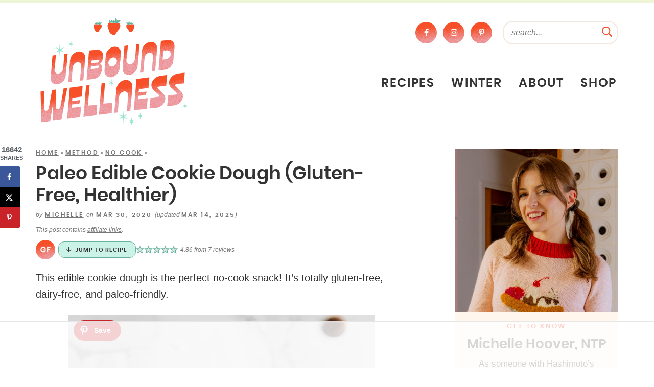

--- FILE ---
content_type: text/html
request_url: https://api.intentiq.com/profiles_engine/ProfilesEngineServlet?at=39&mi=10&dpi=936734067&pt=17&dpn=1&iiqidtype=2&iiqpcid=1a5c75a9-4bbc-4121-b258-0c0d29288727&iiqpciddate=1769354222243&pcid=f2f73fdc-18ea-4c38-8bb8-e17180271c54&idtype=3&gdpr=0&japs=false&jaesc=0&jafc=0&jaensc=0&jsver=0.33&testGroup=A&source=pbjs&ABTestingConfigurationSource=group&abtg=A&vrref=https%3A%2F%2Funboundwellness.com%2Fedible-cookie-dough%2F
body_size: 55
content:
{"abPercentage":97,"adt":1,"ct":2,"isOptedOut":false,"data":{"eids":[]},"dbsaved":"false","ls":true,"cttl":86400000,"abTestUuid":"g_4a54ae7d-83e8-4d01-9f0d-d7e8d0bc0da0","tc":9,"sid":1733705875}

--- FILE ---
content_type: text/html
request_url: https://u.openx.net/w/1.0/cm?cc=1&id=891039ac-a916-42bb-a651-4be9e3b201da&ph=a3aece0c-9e80-4316-8deb-faf804779bd1&gdpr=&gdpr_consent=&gpp=&gpp_sid=&r=https%3A%2F%2Fpbs-raptive-us.ay.delivery%2Fsetuid%3Fbidder%3Dopenx%26gdpr%3D%26gdpr_consent%3D%26gpp%3D%26gpp_sid%3D%26f%3Db%26uid%3D%7BOPENX_ID%7D
body_size: 109
content:
<html>
<head><title>Pixels</title></head>
<body>

<img src="https://pbs-raptive-us.ay.delivery/setuid?bidder=openx&gdpr=&gdpr_consent=&gpp=&gpp_sid=&f=b&uid=b612e8de-bab6-4b6a-95f4-4f431abdf3d4"><img src="https://cm.g.doubleclick.net/pixel?google_nid=openx&google_cm&google_sc"><img src="https://cm.g.doubleclick.net/pixel?google_nid=openx&google_hm=YTNhM2I0ZGItY2E1ZS0yNjI3LWViOTgtZDVlZjUxMDRmZjM5"><img src="https://match.adsrvr.org/track/cmf/openx?oxid=8fcc6711-0329-7883-fe78-8f569be63159&gdpr=0"><img src="https://ups.analytics.yahoo.com/ups/58934/cms"><img src="https://ad.turn.com/r/cs?pid=9&gdpr=0"><img src="https://tr.blismedia.com/v1/api/sync/openx">

</body>
</html>


--- FILE ---
content_type: text/html; charset=utf-8
request_url: https://www.google.com/recaptcha/api2/aframe
body_size: 268
content:
<!DOCTYPE HTML><html><head><meta http-equiv="content-type" content="text/html; charset=UTF-8"></head><body><script nonce="afqQhUZFQsLU8zuTTO7R-g">/** Anti-fraud and anti-abuse applications only. See google.com/recaptcha */ try{var clients={'sodar':'https://pagead2.googlesyndication.com/pagead/sodar?'};window.addEventListener("message",function(a){try{if(a.source===window.parent){var b=JSON.parse(a.data);var c=clients[b['id']];if(c){var d=document.createElement('img');d.src=c+b['params']+'&rc='+(localStorage.getItem("rc::a")?sessionStorage.getItem("rc::b"):"");window.document.body.appendChild(d);sessionStorage.setItem("rc::e",parseInt(sessionStorage.getItem("rc::e")||0)+1);localStorage.setItem("rc::h",'1769354233171');}}}catch(b){}});window.parent.postMessage("_grecaptcha_ready", "*");}catch(b){}</script></body></html>

--- FILE ---
content_type: text/plain
request_url: https://rtb.openx.net/openrtbb/prebidjs
body_size: -85
content:
{"id":"ba80800d-ac7a-4a2d-bd54-a03a8a69fe13","nbr":0}

--- FILE ---
content_type: text/plain
request_url: https://rtb.openx.net/openrtbb/prebidjs
body_size: -227
content:
{"id":"868872a7-905a-42da-adce-cd0d0857196d","nbr":0}

--- FILE ---
content_type: text/plain
request_url: https://rtb.openx.net/openrtbb/prebidjs
body_size: -227
content:
{"id":"cb6b11bd-7f27-4d44-9176-9bafbf04d077","nbr":0}

--- FILE ---
content_type: text/plain
request_url: https://rtb.openx.net/openrtbb/prebidjs
body_size: -227
content:
{"id":"7f6c63b8-bde4-4911-811f-478813726d70","nbr":0}

--- FILE ---
content_type: image/svg+xml
request_url: https://unboundwellness.com/wp-content/themes/unboundwellness2024/images/stars-red.svg
body_size: 534
content:
<?xml version="1.0" encoding="UTF-8"?>
<svg id="Layer_2" data-name="Layer 2" xmlns="http://www.w3.org/2000/svg" viewBox="0 0 63.19 88.29">
  <defs>
    <style>
      .cls-1 {
        fill: #f74f28;
        stroke-width: 0px;
      }
    </style>
  </defs>
  <g id="Layer_7" data-name="Layer 7">
    <g>
      <g>
        <polygon class="cls-1" points="49.02 70.74 40.8 77.04 50.36 73.07 51.71 87.72 53.05 73.07 62.61 77.04 54.4 70.74 62.61 64.44 53.05 68.41 51.71 53.76 50.36 68.41 40.8 64.44 49.02 70.74"/>
        <path class="cls-1" d="M51.71,88.29c-.3,0-.54-.23-.57-.52l-1.28-13.87-8.84,3.67c-.26.11-.57,0-.72-.24-.14-.25-.08-.57.15-.74l7.62-5.84-7.62-5.84c-.23-.17-.29-.49-.15-.74.14-.25.45-.35.72-.24l8.84,3.67,1.28-13.87c.03-.3.27-.52.57-.52s.54.23.57.52l1.28,13.87,8.84-3.67c.27-.11.57,0,.72.24.14.25.08.57-.15.74l-7.62,5.84,7.62,5.84c.23.18.29.49.15.74-.14.25-.45.36-.72.24l-8.84-3.67-1.28,13.87c-.03.3-.27.52-.57.52ZM50.36,72.5c.1,0,.21.03.3.08.16.09.26.26.27.44l.78,8.43.78-8.43c.02-.18.12-.34.27-.44.15-.09.35-.11.52-.04l5.52,2.29-4.74-3.63c-.14-.11-.22-.28-.22-.46s.08-.35.22-.46l4.74-3.63-5.52,2.29c-.17.07-.36.05-.52-.04-.16-.09-.26-.26-.27-.44l-.78-8.43-.78,8.43c-.02.18-.12.34-.27.44-.16.09-.35.1-.52.04l-5.52-2.29,4.74,3.63c.14.11.22.28.22.46s-.08.35-.22.46l-4.74,3.63,5.52-2.29c.07-.03.14-.04.22-.04Z"/>
      </g>
      <g>
        <polygon class="cls-1" points="13.18 26.32 .86 35.76 15.2 29.81 17.22 51.77 19.23 29.81 33.57 35.76 21.25 26.32 33.57 16.87 19.23 22.82 17.22 .86 15.2 22.82 .86 16.87 13.18 26.32"/>
        <path class="cls-1" d="M17.22,52.63c-.44,0-.82-.34-.86-.78l-1.91-20.8-13.26,5.5c-.4.17-.86,0-1.07-.37-.21-.37-.12-.85.22-1.11l11.43-8.76L.34,17.56c-.34-.26-.44-.74-.22-1.11.22-.37.67-.53,1.07-.37l13.26,5.5L16.36.78c.04-.44.41-.78.86-.78h0c.44,0,.82.34.86.78l1.91,20.8,13.26-5.5c.4-.17.86,0,1.07.37.21.37.12.85-.22,1.11l-11.43,8.76,11.43,8.76c.34.26.44.74.22,1.11-.22.37-.67.53-1.07.37l-13.26-5.5-1.91,20.8c-.04.44-.41.78-.86.78ZM15.2,28.95c.15,0,.31.04.44.12.24.14.39.39.41.66l1.16,12.64,1.16-12.64c.02-.27.18-.52.41-.66.23-.14.52-.16.77-.06l8.28,3.44-7.11-5.45c-.21-.16-.34-.42-.34-.68s.13-.52.34-.68l7.11-5.45-8.28,3.44c-.25.1-.54.08-.77-.06-.24-.14-.39-.39-.41-.66l-1.16-12.64-1.16,12.64c-.02.27-.18.52-.41.66-.23.14-.52.16-.77.06l-8.28-3.44,7.11,5.45c.21.16.34.42.34.68s-.13.52-.34.68l-7.11,5.45,8.28-3.44c.11-.04.22-.06.33-.06Z"/>
      </g>
    </g>
  </g>
</svg>

--- FILE ---
content_type: text/plain
request_url: https://rtb.openx.net/openrtbb/prebidjs
body_size: -227
content:
{"id":"e2344738-5bab-4ef5-b41e-125b5c891d0b","nbr":0}

--- FILE ---
content_type: text/plain; charset=utf-8
request_url: https://ads.adthrive.com/http-api/cv2
body_size: 4763
content:
{"om":["0929nj63","0iyi1awv","0pycs8g7","0sm4lr19","1","1011_302_56233481","1011_302_56233491","1011_302_56233565","1011_302_56233573","1011_302_56273333","1011_302_56273337","1011_302_56862227","10298ua7afe","10310289136970_462615644","10310289136970_462615833","10310289136970_559920770","10310289136970_559920874","10339426-5836008-0","10ua7afe","11142692","11509227","11625846","1185:1610326728","11896988","11964869","12010080","12010084","12010088","12168663","12169133","12171239","12174278","124682_686","124684_228","124843_10","124844_23","124848_8","12_74_18113656","1610326628","1610326728","1610338925","16x7UEIxQu8","17_24767217","17x0742b","1819l5qo","1dynz4oo","1ftzvfyu","1h7yhpl7","1ktgrre1","202430_200_EAAYACogrPcXlVDpv4mCpFHbtASH4.EGy-m7zq791oD26KFcrCUyBCeqWqs_","206_547869","206_549410","2132:41934921","2132:42375991","2132:45327622","2132:45327625","2132:45573264","2132:45868998","2132:45999650","2132:46039394","2132:46115315","2149:11731891","2249:553781220","2249:553781221","2249:650628575","2249:691914577","2307:0gydtnrx","2307:2gev4xcy","2307:3d4r29fd","2307:44z2zjbq","2307:4etfwvf1","2307:4r4pgt0w","2307:4yevyu88","2307:5s8wi8hf","2307:6mrds7pc","2307:74scwdnj","2307:7fmk89yf","2307:7uqs49qv","2307:7vnmgcxm","2307:7xb3th35","2307:8linfb0q","2307:8orkh93v","2307:9krcxphu","2307:9mspm15z","2307:9nex8xyd","2307:a566o9hb","2307:a7wye4jw","2307:bfwolqbx","2307:bwp1tpa5","2307:cbg18jr6","2307:cymho2zs","2307:e38qsvko","2307:f3tdw9f3","2307:fqeh4hao","2307:g749lgab","2307:gn3plkq1","2307:hbje7ofi","2307:hfqgqvcv","2307:innyfbu3","2307:iy6hsneq","2307:k0csqwfi","2307:k9ove2bo","2307:l2j3rq3s","2307:l5o549mu","2307:m30fx1mp","2307:o0qyxun9","2307:o4v8lu9d","2307:or0on6yk","2307:pagvt0pd","2307:pi9dvb89","2307:pkydekxi","2307:plth4l1a","2307:rrlikvt1","2307:s2ahu2ae","2307:s4s41bit","2307:tty470r7","2307:u4atmpu4","2307:udodk67s","2307:wt0wmo2s","2307:y96tvrmt","2307:z2zvrgyz","2307:z58lye3x","2307:zfexqyi5","2307:zgw37lur","2307:zjn6yvkc","2307:zmciaqa3","2307:zvdz58bk","2409_15064_70_85445125","2409_15064_70_86082794","2409_25495_176_CR52092921","25_8b5u826e","25_op9gtamy","25_oz31jrd0","25_ti0s3bz3","25_yi6qlg3p","25_zwzjgvpw","262594","2662_200562_8168520","2662_200562_8168537","2662_200562_8172720","2662_200562_8182931","2662_255125_T26309109","2676:85393206","2676:85702055","2676:86087907","2676:86434089","2676:86690093","2676:86739504","2676:86739704","2709prc8","2711_64_10868755","2715_9888_522709","2715_9888_554841","28933536","29414696","29414711","2974:8166422","2gev4xcy","2gglwanz","2ngxhuwx","2v4qwpp9","308_125203_18","308_125204_13","32661359","32704583","33419362","33605403","33605516","33605623","33637455","34182009","3490:CR52223725","3646_185414_T26335189","3658_104709_9am683nn","3658_139379_3np7959d","3658_15038_suixnuyn","3658_15078_4npk06v9","3658_15078_fqeh4hao","3658_15078_l5o549mu","3658_15106_u4atmpu4","3658_151356_ta6sha5k","3658_155735_plth4l1a","3658_15886_5i3ultpz","3658_15936_5xwltxyh","3658_203382_f3tdw9f3","3658_203382_z2zvrgyz","3658_205985_p8xeycv0","3658_22898_T25553689","3658_22898_T25553828","3658_229286_bfwolqbx","3658_584923_T26160879","3658_644013_rnvjtx7r","381513943572","38557841","3i90e99q","3np7959d","3swzj6q3","3v2n6fcp","3ws6ppdq","3xh2cwy9","409_216406","409_225987","409_225992","409_226342","42146013","42231835","42375991","43919984","43919985","43a7ptxe","44023623","44145115","44z2zjbq","45868998","458901553568","45999649","47869802","485027845327","48629971","48700649","48739106","49869013","49869015","4cepw60l","4fk9nxse","4tgls8cg","4yevyu88","51372434","514411517","53v6aquw","54147686","54779847","54779856","54779873","55092222","5510:cymho2zs","5510:ksc9r3vq","5510:mznp7ktv","5510:ta6sha5k","5510:u4atmpu4","55116649","55221385","553779915","553781220","553781221","553781814","553782314","554440","554462","554472","5563_66529_OADD2.7284328140866_1BGO6DQ8INGGSEA5YJ","557_409_216606","557_409_220344","557_409_220358","557_409_220364","557_409_225988","557_409_228059","557_409_228115","558_93_hbje7ofi","558_93_ntjn5z55","558_93_u4atmpu4","558_93_zgw37lur","560_74_18268075","560_74_18268080","56254251","564549740","5670:8182933","56824595","574253771","58310259131_553781814","59856354","5auirdnp","5iujftaz","5s8wi8hf","5vb39qim","60485583","61442965","61444664","61524915","61637957","618576351","618653722","618876699","618980679","61900466","619089559","61916211","61932920","61932925","61932933","61932957","6226508011","6226543513","6226547143","62499746","6250_66552_1114488823","627290883","627309156","627309159","627506494","628015148","628086965","628153173","628222860","628223277","628444259","628444433","628444439","628456310","628456391","628622163","628622172","628622178","628622241","628622244","628622247","628622250","628683371","628687043","628687157","628687460","628687463","628803013","628841673","629007394","629009180","629167998","629168001","629168010","629168565","629171196","629171202","62971376","62976224","629984747","63039601","63047261","630928655","651637446","659713728691","680_99480_700109379","680_99480_700109393","680_99480_700109399","684493019","690_99485_1610326628","694912939","695879875","697189873","697189924","697525780","697525781","697876988","6bfbb9is","6ejtrnf9","6mrds7pc","6nj9wt54","6pamm6b8","6zt4aowl","700109379","700109389","702423494","704889081","705115263","705115523","705119942","705127202","705555329","707652290","70_85402401","70_85690537","70_85690708","70_86082782","70_86082794","70_86082998","70_86128407","70_86698029","70_86698030","719861139565","7354_138543_85444734","7354_217088_86434487","741973102738","74243_74_18364017","74243_74_18364062","74243_74_18364087","74243_74_18364134","74243_74_18364241","74243_74_18364251","744142413056","74wv3qdx","794di3me","7969_149355_45327622","7969_149355_45999649","7969_149355_45999650","7cmeqmw8","7f298mk89yf","7fmk89yf","7qevw67b","7u298qs49qv","7v298nmgcxm","7xaatx8i","7xb3th35","8064018","8152859","8152878","8152879","8154363","8168539","8193073","8193076","8193078","82133859","83447795","85480707","85943197","86082782","86925934","86p6in4a","8831024240_564552433","8b5u826e","8irwqpqs","8linfb0q","8orkh93v","9057/0328842c8f1d017570ede5c97267f40d","95cr15w0","97_8193073","97_8193078","9d5f8vic","9krcxphu","9mspm15z","9nex8xyd","a1jsuk6w","a3ts2hcp","a4nw4c6t","a566o9hb","a7wye4jw","a8beztgq","af9kspoi","axw5pt53","bf298wolqbx","bf98577e-1367-48e5-b1a3-98b66073ff97","bfwolqbx","bpecuyjx","c1hsjx06","c25t9p0u","c7z0h277","cbg18jr6","cd40m5wq","cr-1oplzoysuatj","cr-2azmi2ttu9vd","cr-2azmi2ttuatj","cr-2azmi2ttubwe","cr-2azmi2ttubxe","cr-5dqze5bjubwe","cr-6ovjht2eubxe","cr-7mlw3ytgu9vd","cr-7mlw3ytguatj","cr-7mlw3ytgubwe","cr-90budt7cubxe","cr-98xywk4vubxf","cr-99bo9kj0u9vd","cr-Bitc7n_p9iw__vat__49i_k_6v6_h_jce2vm6d_CrwGxdjrj","cr-aawz3f2tubwj","cr-aawz3f3uubwj","cr-f6puwm2w27tf1","cr-f6puwm2yw7tf1","cr-g7ywwk2qvft","cr-g7ywwk7qvft","cr-ghun4f53ubxe","cr-p03jl497ubwe","cr-p03jl497ubxe","cr-sfdoafadu9vd","cr-uh5mig6oubxe","cr-wvy9pnlnu9vd","cr-wvy9pnlnubwe","cr-xxslt4pwu9vd","cr-yivp2oqzubwe","cr-ztkcpa6gu9vd","cr223-deyy4f4qxeu","cv0h9mrv","cymho2zs","cyzccp1w","daw00eve","dlhzctga","dsugp5th","dwghal43","e1an7fls","e2c76his","e38qsvko","e5bae6c9-9051-4266-91f5-07c6fc9c2237","echvksei","ed5kozku","ey8vsnzk","f3h9fqou","f3tdw9f3","fcn2zae1","fj298p0ceax","fjp0ceax","fnmuo9hu","fpbj0p83","fq298eh4hao","fqeh4hao","fso39hpp","funmfj04","fy5qcztw","g1cx0n31","g2ozgyf2","g6418f73","g729849lgab","g749lgab","gjwam5dw","gn3plkq1","h0cw921b","h0zwvskc","hbje7ofi","heb21q1u","hf298qgqvcv","hf9ak5dg","hffavbt7","hfqgqvcv","hgrz3ggo","hi8yer5p","hswgcqif","hxxrc6st","hya8dpaz","i2aglcoy","i776wjt4","i90isgt0","i92szm5s","iiu0wq3s","ims4654l","iqdsx7qh","iy6hsneq","jd035jgw","jsy1a3jk","k0csqwfi","k0zxl8v3","k2xfz54q","k83t7fjn","kk5768bd","ksc9r3vq","kwj8z3gi","kydf2d2s","l0mfc5zl","l2s786m6","l45j4icj","l4p5cwls","l5o549mu","lc408s2k","lizgrou8","ll77hviy","ltkghqf5","m1gs48fk","m30fx1mp","m32980fx1mp","m4xt6ckm","mmr74uc4","mne39gsk","mnzinbrt","mrph9ge0","mul4id76","muvxy961","mvtp3dnv","mznp7ktv","n3egwnq7","n8w0plts","n9ths0wd","n9xxyakp","nsqnexud","ntjn5z55","o2s05iig","o6vx6pv4","of8dd9pr","ofoon6ir","oj70mowv","on7syyq9","onu0njpj","op9gtamy","ou2988gxy4u","ou8gxy4u","oz31jrd0","p0odjzyt","p0z6d8nt","p8xeycv0","pagvt0pd","pefxr7k2","pi6u4hm4","pi9dvb89","piwneqqj","pkydekxi","pl298th4l1a","plth4l1a","poc1p809","ppn03peq","q1kdv2e7","q9frjgsw","qfy64iwb","qqvgscdx","quk7w53j","qx298yinqse","r0u09phz","r31xyfp0","r3co354x","r4slj7p5","r8ojak5k","rcfcy8ae","rr298likvt1","rrlikvt1","s2298ahu2ae","s2ahu2ae","s37ll62x","s5fkxzb8","t2dlmwva","t52988zjs8i","t73gfjqn","ta6sha5k","ti0s3bz3","tt298y470r7","u30fsj32","u4atmpu4","u8px4ucu","uc3gjkej","ujl9wsn7","uqk9ow4n","utberk8n","v705kko8","vdcb5d4i","vggd907z","w04jlltv","w3ez2pdd","w5et7cv9","wih2rdv3","ws5qkh9j","wsyky9op","wu5qr81l","ww2989yxw2a","xdaezn6y","xg2ypd0p","xgjdt26g","xncaqh7c","yass8yy7","yay77klz","yi6qlg3p","ylz2n35t","z2zvrgyz","z58lye3x","zep75yl2","zgw37lur","zmciaqa3","zu18zf5y","zvdz58bk","zw6jpag6","zwzjgvpw","zxaju0ay","7979132","7979135"],"pmp":[],"adomains":["123notices.com","1md.org","about.bugmd.com","acelauncher.com","adameve.com","akusoli.com","allyspin.com","askanexpertonline.com","atomapplications.com","bassbet.com","betsson.gr","biz-zone.co","bizreach.jp","braverx.com","bubbleroom.se","bugmd.com","buydrcleanspray.com","byrna.com","capitaloneshopping.com","clarifion.com","combatironapparel.com","controlcase.com","convertwithwave.com","cotosen.com","countingmypennies.com","cratedb.com","croisieurope.be","cs.money","dallasnews.com","definition.org","derila-ergo.com","dhgate.com","dhs.gov","displate.com","easyprint.app","easyrecipefinder.co","fabpop.net","familynow.club","fla-keys.com","folkaly.com","g123.jp","gameswaka.com","getbugmd.com","getconsumerchoice.com","getcubbie.com","gowavebrowser.co","gowdr.com","gransino.com","grosvenorcasinos.com","guard.io","hero-wars.com","holts.com","instantbuzz.net","itsmanual.com","jackpotcitycasino.com","justanswer.com","justanswer.es","la-date.com","lightinthebox.com","liverrenew.com","local.com","lovehoney.com","lulutox.com","lymphsystemsupport.com","manualsdirectory.org","meccabingo.com","medimops.de","mensdrivingforce.com","millioner.com","miniretornaveis.com","mobiplus.me","myiq.com","national-lottery.co.uk","naturalhealthreports.net","nbliver360.com","nikke-global.com","nordicspirit.co.uk","nuubu.com","onlinemanualspdf.co","original-play.com","outliermodel.com","paperela.com","paradisestays.site","parasiterelief.com","peta.org","photoshelter.com","plannedparenthood.org","playvod-za.com","printeasilyapp.com","printwithwave.com","profitor.com","quicklearnx.com","quickrecipehub.com","rakuten-sec.co.jp","rangeusa.com","refinancegold.com","robocat.com","royalcaribbean.com","saba.com.mx","shift.com","simple.life","spinbara.com","systeme.io","taboola.com","tackenberg.de","temu.com","tenfactorialrocks.com","theoceanac.com","topaipick.com","totaladblock.com","usconcealedcarry.com","vagisil.com","vegashero.com","vegogarden.com","veryfast.io","viewmanuals.com","viewrecipe.net","votervoice.net","vuse.com","wavebrowser.co","wavebrowserpro.com","weareplannedparenthood.org","xiaflex.com","yourchamilia.com"]}

--- FILE ---
content_type: text/plain
request_url: https://rtb.openx.net/openrtbb/prebidjs
body_size: -227
content:
{"id":"de69a95c-e346-4d30-957c-63df56453e29","nbr":0}

--- FILE ---
content_type: text/plain; charset=UTF-8
request_url: https://at.teads.tv/fpc?analytics_tag_id=PUB_17002&tfpvi=&gdpr_consent=&gdpr_status=22&gdpr_reason=220&ccpa_consent=&sv=prebid-v1
body_size: 52
content:
NDYzNzdjNWMtMmJiNi00ZmU5LWI4ZGItNzE1OWM4MWM4MzE2IzMw

--- FILE ---
content_type: text/plain
request_url: https://rtb.openx.net/openrtbb/prebidjs
body_size: -227
content:
{"id":"c3301278-88dc-42d7-8054-c4ecf092c104","nbr":0}

--- FILE ---
content_type: text/plain
request_url: https://rtb.openx.net/openrtbb/prebidjs
body_size: -227
content:
{"id":"a018dde6-704d-4954-8b24-f98dd671b846","nbr":0}

--- FILE ---
content_type: text/plain
request_url: https://rtb.openx.net/openrtbb/prebidjs
body_size: -227
content:
{"id":"e9343f17-c9c1-4741-aa83-bfd50c31e5b8","nbr":0}